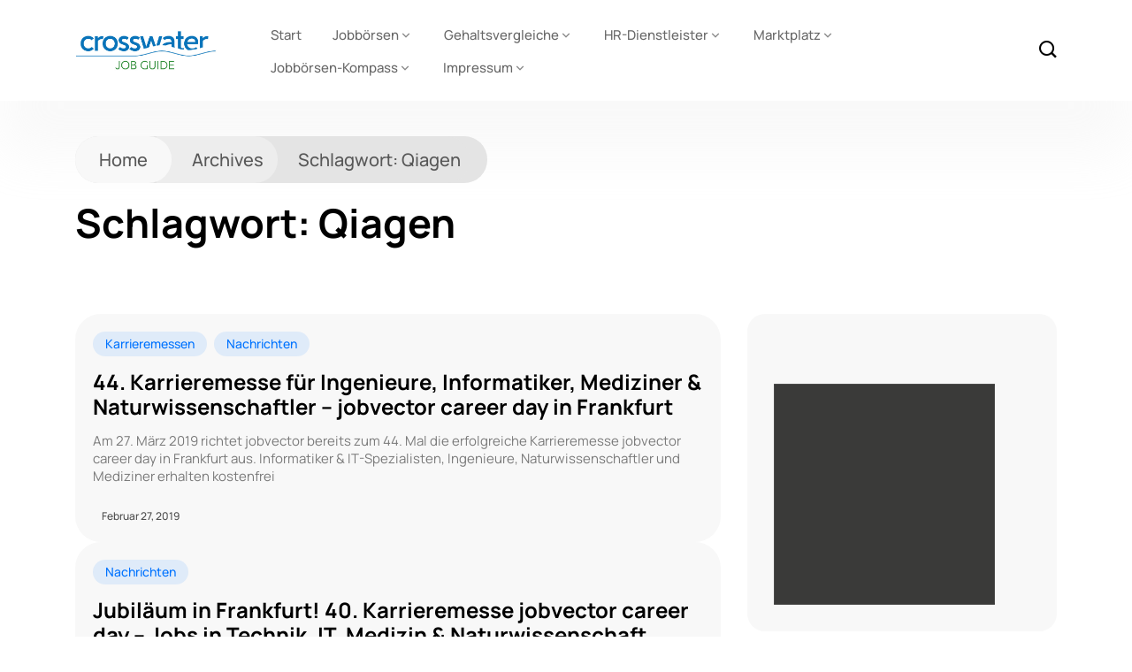

--- FILE ---
content_type: text/html; charset=UTF-8
request_url: https://crosswater-job-guide.com/archives/tag/qiagen/
body_size: 10254
content:
<!DOCTYPE html>
  <html lang="de"> 
    <head>
        <meta charset="UTF-8">
        <meta name="viewport" content="width=device-width, initial-scale=1, maximum-scale=1">
		<title>Qiagen | Crosswater Job Guide</title>

<!-- All in One SEO Pack 2.12 by Michael Torbert of Semper Fi Web Design[174,216] -->

<meta name="keywords"  content="bundeswehr,crosswater job guide,db mobility logistics,ig metall,it,jobvector,jobvector career day,kap europa frankfurt,lidl personaldienstleistung,medizin,qiagen,sanofi-aventis deutschland,stada arzneimittel,technik,wissenschaft,karrieremessen,nachrichten,karrieremesse,jobmesse,maschinenbau,biomedizin,deutsche bundesbank,heraeus,kws,lonza,roche,sanofi-aventis,vdi," />

			<script type="text/javascript" >
				window.ga=window.ga||function(){(ga.q=ga.q||[]).push(arguments)};ga.l=+new Date;
				ga('create', 'UA-1539732-1', { 'cookieDomain': 'crosswater-job-guide.com','allowLinker': true } );
				// Plugins
				ga('require', 'linker');ga('linker:autoLink', ['jobboersen-kompass.de'] );ga('set', 'anonymizeIp', true);ga('require', 'outboundLinkTracker');
				ga('send', 'pageview');
			</script>
			<script async src="https://www.google-analytics.com/analytics.js"></script>
			<script async src="https://crosswater-job-guide.com/wp-content/plugins/all-in-one-seo-pack/public/js/vendor/autotrack.js"></script>
					<!-- /all in one seo pack -->
<link rel='dns-prefetch' href='//s.w.org' />
<link rel="alternate" type="application/rss+xml" title="Crosswater Job Guide &raquo; Feed" href="https://crosswater-job-guide.com/feed/" />
<link rel="alternate" type="application/rss+xml" title="Crosswater Job Guide &raquo; Kommentar-Feed" href="https://crosswater-job-guide.com/comments/feed/" />
<link rel="alternate" type="application/rss+xml" title="Crosswater Job Guide &raquo; Qiagen Schlagwort-Feed" href="https://crosswater-job-guide.com/archives/tag/qiagen/feed/" />
		<script type="text/javascript">
			window._wpemojiSettings = {"baseUrl":"https:\/\/s.w.org\/images\/core\/emoji\/13.0.0\/72x72\/","ext":".png","svgUrl":"https:\/\/s.w.org\/images\/core\/emoji\/13.0.0\/svg\/","svgExt":".svg","source":{"concatemoji":"https:\/\/crosswater-job-guide.com\/wp-includes\/js\/wp-emoji-release.min.js?ver=5.5.17"}};
			!function(e,a,t){var n,r,o,i=a.createElement("canvas"),p=i.getContext&&i.getContext("2d");function s(e,t){var a=String.fromCharCode;p.clearRect(0,0,i.width,i.height),p.fillText(a.apply(this,e),0,0);e=i.toDataURL();return p.clearRect(0,0,i.width,i.height),p.fillText(a.apply(this,t),0,0),e===i.toDataURL()}function c(e){var t=a.createElement("script");t.src=e,t.defer=t.type="text/javascript",a.getElementsByTagName("head")[0].appendChild(t)}for(o=Array("flag","emoji"),t.supports={everything:!0,everythingExceptFlag:!0},r=0;r<o.length;r++)t.supports[o[r]]=function(e){if(!p||!p.fillText)return!1;switch(p.textBaseline="top",p.font="600 32px Arial",e){case"flag":return s([127987,65039,8205,9895,65039],[127987,65039,8203,9895,65039])?!1:!s([55356,56826,55356,56819],[55356,56826,8203,55356,56819])&&!s([55356,57332,56128,56423,56128,56418,56128,56421,56128,56430,56128,56423,56128,56447],[55356,57332,8203,56128,56423,8203,56128,56418,8203,56128,56421,8203,56128,56430,8203,56128,56423,8203,56128,56447]);case"emoji":return!s([55357,56424,8205,55356,57212],[55357,56424,8203,55356,57212])}return!1}(o[r]),t.supports.everything=t.supports.everything&&t.supports[o[r]],"flag"!==o[r]&&(t.supports.everythingExceptFlag=t.supports.everythingExceptFlag&&t.supports[o[r]]);t.supports.everythingExceptFlag=t.supports.everythingExceptFlag&&!t.supports.flag,t.DOMReady=!1,t.readyCallback=function(){t.DOMReady=!0},t.supports.everything||(n=function(){t.readyCallback()},a.addEventListener?(a.addEventListener("DOMContentLoaded",n,!1),e.addEventListener("load",n,!1)):(e.attachEvent("onload",n),a.attachEvent("onreadystatechange",function(){"complete"===a.readyState&&t.readyCallback()})),(n=t.source||{}).concatemoji?c(n.concatemoji):n.wpemoji&&n.twemoji&&(c(n.twemoji),c(n.wpemoji)))}(window,document,window._wpemojiSettings);
		</script>
		<style type="text/css">
img.wp-smiley,
img.emoji {
	display: inline !important;
	border: none !important;
	box-shadow: none !important;
	height: 1em !important;
	width: 1em !important;
	margin: 0 .07em !important;
	vertical-align: -0.1em !important;
	background: none !important;
	padding: 0 !important;
}
</style>
	<link rel='stylesheet' id='wp-block-library-css'  href='https://crosswater-job-guide.com/wp-includes/css/dist/block-library/style.min.css?ver=5.5.17' type='text/css' media='all' />
<link rel='stylesheet' id='wp-block-library-theme-css'  href='https://crosswater-job-guide.com/wp-includes/css/dist/block-library/theme.min.css?ver=5.5.17' type='text/css' media='all' />
<link rel='stylesheet' id='dgd-scrollbox-plugin-core-css'  href='https://crosswater-job-guide.com/wp-content/plugins/dreamgrow-scroll-triggered-box/css/style.css?ver=2.3' type='text/css' media='all' />
<link rel='stylesheet' id='magic-liquidizer-table-style-css'  href='https://crosswater-job-guide.com/wp-content/plugins/magic-liquidizer-responsive-table/idcss/ml-responsive-table.css?ver=2.0.3' type='text/css' media='all' />
<link rel='stylesheet' id='wordpress-popular-posts-css-css'  href='https://crosswater-job-guide.com/wp-content/plugins/wordpress-popular-posts/public/css/wpp.css?ver=4.2.2' type='text/css' media='all' />
<link rel='stylesheet' id='themefont-awesome-css'  href='https://crosswater-job-guide.com/wp-content/themes/kristo/assets/css/font-awesome.css?ver=5.5.17' type='text/css' media='all' />
<link rel='stylesheet' id='icon-font-css'  href='https://crosswater-job-guide.com/wp-content/themes/kristo/assets/css/icon-font.css?ver=5.5.17' type='text/css' media='all' />
<link rel='stylesheet' id='remix-font-css'  href='https://crosswater-job-guide.com/wp-content/themes/kristo/assets/css/remixicon.css?ver=5.5.17' type='text/css' media='all' />
<link rel='stylesheet' id='animate-css'  href='https://crosswater-job-guide.com/wp-content/themes/kristo/assets/css/animate.css?ver=5.5.17' type='text/css' media='all' />
<link rel='stylesheet' id='magnific-popup-css'  href='https://crosswater-job-guide.com/wp-content/themes/kristo/assets/css/magnific-popup.css?ver=5.5.17' type='text/css' media='all' />
<link rel='stylesheet' id='owl-carousel-css'  href='https://crosswater-job-guide.com/wp-content/themes/kristo/assets/css/owl.carousel.min.css?ver=5.5.17' type='text/css' media='all' />
<link rel='stylesheet' id='owl-theme-css'  href='https://crosswater-job-guide.com/wp-content/themes/kristo/assets/css/owl.theme.min.css?ver=5.5.17' type='text/css' media='all' />
<link rel='stylesheet' id='slick-css'  href='https://crosswater-job-guide.com/wp-content/themes/kristo/assets/css/slick.css?ver=5.5.17' type='text/css' media='all' />
<link rel='stylesheet' id='slicknav-css'  href='https://crosswater-job-guide.com/wp-content/themes/kristo/assets/css/slicknav.css?ver=5.5.17' type='text/css' media='all' />
<link rel='stylesheet' id='bootstrap-css'  href='https://crosswater-job-guide.com/wp-content/themes/kristo/assets/css/bootstrap.min.css?ver=4.0' type='text/css' media='all' />
<link rel='stylesheet' id='theme-fonts-css'  href='https://crosswater-job-guide.com/wp-content/themes/kristo/assets/css/theme-fonts.css?ver=1.0' type='text/css' media='all' />
<link rel='stylesheet' id='kristo-main-css'  href='https://crosswater-job-guide.com/wp-content/themes/kristo/assets/css/main.css?ver=5.5.17' type='text/css' media='all' />
<link rel='stylesheet' id='kristo-responsive-css'  href='https://crosswater-job-guide.com/wp-content/themes/kristo/assets/css/responsive.css?ver=5.5.17' type='text/css' media='all' />
<link rel='stylesheet' id='kristo-style-css'  href='https://crosswater-job-guide.com/wp-content/themes/kristo/style.css?ver=5.5.17' type='text/css' media='all' />
<link rel='stylesheet' id='kristo-custom-style-css'  href='https://crosswater-job-guide.com/wp-content/themes/kristo/assets/css/custom-style.css?ver=5.5.17' type='text/css' media='all' />
<style id='kristo-custom-style-inline-css' type='text/css'>
 .header-signup-btn a, .custom-subscribe-form-wrapper input[type="submit"], a.custom-author-btn, .footer-submit, .backto, .search-popup .search-form .submit-btn, .main-container .theme-pagination-style ul.page-numbers li span.current, .blog-post-comment .comment-respond .comment-form .btn-comments, .custom-themee-contactt .fsubmitt, a.slicknav_btn, .slicknav_nav li:hover, .comments-list .comment-reply-link:hover { background: #0082dc;}.blog-sidebar .widget_block.widget_search .wp-block-search__button { background: #0082dc!important;} .slide-arrow-left.slick-arrow:hover, .slide-arrow-right.slick-arrow:hover, .news_tab_Block .nav-tabs .nav-link.active, .blog-sidebar .widget_search form button, .blog-sidebar .widget ul li::before, .main-container .theme-pagination-style ul.page-numbers li a.page-numbers:hover {background-color: #0082dc;}ul.footer-nav li a:hover, .htop_social a:hover, .footer-social a:hover, a.search-box-btn:hover, .blog-sidebar .widget ul li a:hover, .main-container .theme-pagination-style ul.page-numbers li i, .blog-details-content ul li::marker, .theme_blog_nav_Title a:hover, a.search-box-btn:hover i, #cancel-comment-reply-link, h1.text-logo a {color: #0082dc;}.slide-arrow-left.slick-arrow:hover, .slide-arrow-right.slick-arrow:hover, .main-container .theme-pagination-style ul.page-numbers li span.current, .main-container .theme-pagination-style ul.page-numbers li a.page-numbers:hover, .wp-block-search .wp-block-search__button {border-color: #0082dc;}.wp-block-search .wp-block-search__button {border-color: #0082dc!important;}.header-signup-btn a:hover, .custom-subscribe-form-wrapper input[type="submit"]:hover, a.custom-author-btn:hover, .footer-submit:hover, .backto:hover, .search-popup .search-form .submit-btn:hover, .blog-post-comment .comment-respond .comment-form .btn-comments:hover, .custom-themee-contactt .fsubmitt:hover { background: #2a8830;}.widget_block.widget_search .wp-block-search__button:hover, .blog-sidebar .widget_search form button:hover {background-color: #2a8830!important;}.wp-block-search .wp-block-search__button:hover, .widget_block.widget_search .wp-block-search__button:hover {border-color: #2a8830!important;}
					.cat-item-576 span.post_count {background-color : #0073FF !important;} 
				
					.cat-item-246 span.post_count {background-color : #0073FF !important;} 
				
					.cat-item-1757 span.post_count {background-color : #0073FF !important;} 
				
					.cat-item-19 span.post_count {background-color : #0073FF !important;} 
				
					.cat-item-18639 span.post_count {background-color : #0073FF !important;} 
				
					.cat-item-288 span.post_count {background-color : #0073FF !important;} 
				
					.cat-item-16 span.post_count {background-color : #0073FF !important;} 
				
					.cat-item-189 span.post_count {background-color : #0073FF !important;} 
				
					.cat-item-240 span.post_count {background-color : #0073FF !important;} 
				
					.cat-item-6 span.post_count {background-color : #0073FF !important;} 
				
					.cat-item-1720 span.post_count {background-color : #0073FF !important;} 
				
					.cat-item-821 span.post_count {background-color : #0073FF !important;} 
				
					.cat-item-19110 span.post_count {background-color : #0073FF !important;} 
				
					.cat-item-22066 span.post_count {background-color : #0073FF !important;} 
				
					.cat-item-1730 span.post_count {background-color : #0073FF !important;} 
				
					.cat-item-3 span.post_count {background-color : #0073FF !important;} 
				
					.cat-item-1025 span.post_count {background-color : #0073FF !important;} 
				
					.cat-item-1769 span.post_count {background-color : #0073FF !important;} 
				
					.cat-item-111 span.post_count {background-color : #0073FF !important;} 
				
					.cat-item-798 span.post_count {background-color : #0073FF !important;} 
				
					.cat-item-113 span.post_count {background-color : #0073FF !important;} 
				
					.cat-item-1573 span.post_count {background-color : #0073FF !important;} 
				
					.cat-item-22067 span.post_count {background-color : #0073FF !important;} 
				
					.cat-item-227 span.post_count {background-color : #0073FF !important;} 
				
					.cat-item-74 span.post_count {background-color : #0073FF !important;} 
				
					.cat-item-22064 span.post_count {background-color : #0073FF !important;} 
				
</style>
<link rel='stylesheet' id='tablepress-default-css'  href='https://crosswater-job-guide.com/wp-content/plugins/tablepress/css/default.min.css?ver=1.9.1' type='text/css' media='all' />
<script type='text/javascript' src='https://crosswater-job-guide.com/wp-includes/js/jquery/jquery.js?ver=1.12.4-wp' id='jquery-core-js'></script>
<script type='text/javascript' id='dgd-scrollbox-plugin-js-extra'>
/* <![CDATA[ */
var $DGD = {"ajaxurl":"\/wp-admin\/admin-ajax.php","nonce":"c97d82adbd","debug":"","permalink":"https:\/\/crosswater-job-guide.com\/archives\/75166\/44-karrieremesse-fuer-ingenieure-informatiker-mediziner-naturwissenschaftler-jobvector-career-day-in-frankfurt\/","title":"44. Karrieremesse f\u00fcr Ingenieure, Informatiker, Mediziner & Naturwissenschaftler - jobvector career day in Frankfurt","thumbnail":"","scripthost":"\/wp-content\/plugins\/dreamgrow-scroll-triggered-box\/","scrollboxes":[]};
/* ]]> */
</script>
<script type='text/javascript' src='https://crosswater-job-guide.com/wp-content/plugins/dreamgrow-scroll-triggered-box/js/script.js?ver=2.3' id='dgd-scrollbox-plugin-js'></script>
<script type='text/javascript' src='https://crosswater-job-guide.com/wp-content/plugins/magic-liquidizer-responsive-table/idjs/ml.responsive.table.min.js?ver=2.0.3' id='magic-liquidizer-table-js'></script>
<script type='text/javascript' id='wpp-js-js-extra'>
/* <![CDATA[ */
var wpp_params = {"sampling_active":"1","sampling_rate":"1","ajax_url":"https:\/\/crosswater-job-guide.com\/wp-json\/wordpress-popular-posts\/v1\/popular-posts\/","ID":"","token":"167fadf299","debug":""};
/* ]]> */
</script>
<script type='text/javascript' src='https://crosswater-job-guide.com/wp-content/plugins/wordpress-popular-posts/public/js/wpp-4.2.0.min.js?ver=4.2.2' id='wpp-js-js'></script>
<link rel="https://api.w.org/" href="https://crosswater-job-guide.com/wp-json/" /><link rel="alternate" type="application/json" href="https://crosswater-job-guide.com/wp-json/wp/v2/tags/18587" /><link rel="EditURI" type="application/rsd+xml" title="RSD" href="https://crosswater-job-guide.com/xmlrpc.php?rsd" />
<link rel="wlwmanifest" type="application/wlwmanifest+xml" href="https://crosswater-job-guide.com/wp-includes/wlwmanifest.xml" /> 
<meta name="generator" content="WordPress 5.5.17" />
<style type="text/css">0</style><style type="text/css">body{font-family:"Manrope";color:#4E4E4E;font-weight:normal;font-size:16px;line-height:26px;}h1{font-family:"Manrope";color:#000000;font-weight:700;font-size:42px;line-height:50px;}h2{font-family:"Manrope";color:#000000;font-weight:700;font-size:28px;line-height:36px;}h3{font-family:"Manrope";color:#000000;font-weight:700;font-size:24px;line-height:28px;}h4{font-family:"Manrope";color:#000000;font-weight:700;font-size:18px;line-height:28px;}h5{font-family:"Manrope";color:#000000;font-weight:700;font-size:14px;line-height:24px;}h6{font-family:"Manrope";color:#000000;font-weight:700;font-size:14px;line-height:28px;}.main-container.blog-spacing{padding-top:80px;padding-right:0px;padding-bottom:80px;padding-left:0px;}.main-container.cat-page-spacing{padding-top:80px;padding-right:0px;padding-bottom:80px;padding-left:0px;}.single-one-bwrap{padding-top:40px;padding-right:0px;padding-bottom:80px;padding-left:0px;}#preloader{background-color:#2660FF;}body{background-color:#fff;}body{color:#4E4E4E;}</style>    </head>
	
	
    <body class="archive tag tag-qiagen tag-18587 sidebar-active elementor-default" >
		
		
		<!-- Theme Preloader -->
				<div id="preloader">
			<div class="spinner">
				<div class="double-bounce1"></div>
				<div class="double-bounce2"></div>
			</div>
		</div>
		

		<div class="body-inner-content">
      
		
<header id="theme-header-one" class="theme_header__main header-style-one">
	
	<div class="theme-header-area">
		<div class="container">
			<div class="row align-items-center">
				<div class="col-lg-2 col-md-12">
				
					<div class="logo theme-logo">
													<a href="https://crosswater-job-guide.com/" class="logo">
									<img class="img-fluid" src="https://crosswater-job-guide.com/wp-content/uploads/2022/08/cropped-logo_crosswater_2018_motiv_01_600px_final.png" alt="">
								</a>
						    					</div>

				</div>
				
				<div class="col-lg-9 col-md-12 nav-design-one">
					<div class="nav-menu-wrapper">
						<div class="container nav-wrapper-one">
							<div class="kristo-responsive-menu"></div>
							<div class="mainmenu">
								<nav class="nav-main-wrap"><ul id="primary-menu" class="theme-main-menu"><li id="menu-item-69385" class="menu-item menu-item-type-custom menu-item-object-custom menu-item-home menu-item-69385"><a href="https://crosswater-job-guide.com/">Start</a></li>
<li id="menu-item-69343" class="menu-item menu-item-type-post_type menu-item-object-page menu-item-has-children menu-item-69343"><a href="https://crosswater-job-guide.com/jobboersen/">Jobbörsen</a>
<ul class="sub-menu">
	<li id="menu-item-69362" class="menu-item menu-item-type-post_type menu-item-object-page menu-item-69362"><a href="https://crosswater-job-guide.com/jobboersen/zielgruppen-branchen-berufe/">Zielgruppen Branchen &#038; Berufe</a></li>
	<li id="menu-item-69635" class="menu-item menu-item-type-post_type menu-item-object-page menu-item-69635"><a href="https://crosswater-job-guide.com/jobboersen/jobboersen-von-a-z/">Jobbörsen von A – Z</a></li>
	<li id="menu-item-69450" class="menu-item menu-item-type-post_type menu-item-object-page menu-item-69450"><a href="https://crosswater-job-guide.com/jobboersen/international-jobboards_1/">International Jobboards</a></li>
	<li id="menu-item-69378" class="menu-item menu-item-type-post_type menu-item-object-page menu-item-69378"><a href="https://crosswater-job-guide.com/jobboersen/methodik-der-jobboersen-erhebung_1/">Methodik der Jobbörsen-Erhebung</a></li>
	<li id="menu-item-69448" class="menu-item menu-item-type-post_type menu-item-object-page menu-item-69448"><a href="https://crosswater-job-guide.com/jobboersen/definition-jobboersen-jobsuchmaschinen_1/">Definition Jobbörsen, Jobsuchmaschinen</a></li>
	<li id="menu-item-69347" class="menu-item menu-item-type-post_type menu-item-object-page menu-item-has-children menu-item-69347"><a href="https://crosswater-job-guide.com/jobboersen/joblotse/">Joblotse</a>
	<ul class="sub-menu">
		<li id="menu-item-69415" class="menu-item menu-item-type-post_type menu-item-object-page menu-item-69415"><a href="https://crosswater-job-guide.com/jobboersen/joblotse/">Joblotse</a></li>
		<li id="menu-item-69416" class="menu-item menu-item-type-post_type menu-item-object-page menu-item-69416"><a href="https://crosswater-job-guide.com/jobboersen/joblotse/jobwatch_1/">Jobwatch</a></li>
	</ul>
</li>
</ul>
</li>
<li id="menu-item-69419" class="menu-item menu-item-type-post_type menu-item-object-page menu-item-has-children menu-item-69419"><a href="https://crosswater-job-guide.com/gehaltsvergleiche/">Gehaltsvergleiche</a>
<ul class="sub-menu">
	<li id="menu-item-69420" class="menu-item menu-item-type-post_type menu-item-object-page menu-item-69420"><a href="https://crosswater-job-guide.com/gehaltsvergleiche/gehaltsvergleiche-hilfe/">Gehaltsvergleiche Hilfe</a></li>
</ul>
</li>
<li id="menu-item-69421" class="menu-item menu-item-type-post_type menu-item-object-page menu-item-has-children menu-item-69421"><a href="https://crosswater-job-guide.com/hr-dienstleister/">HR-Dienstleister</a>
<ul class="sub-menu">
	<li id="menu-item-69422" class="menu-item menu-item-type-post_type menu-item-object-page menu-item-69422"><a href="https://crosswater-job-guide.com/hr-dienstleister/hr-service-point/">HR-Service-Point</a></li>
	<li id="menu-item-69423" class="menu-item menu-item-type-post_type menu-item-object-page menu-item-69423"><a href="https://crosswater-job-guide.com/hr-dienstleister/it-produktanbieter-fuer-hr/">IT-Produktanbieter für HR</a></li>
</ul>
</li>
<li id="menu-item-69453" class="menu-item menu-item-type-post_type menu-item-object-page menu-item-has-children menu-item-69453"><a href="https://crosswater-job-guide.com/marktplatz/">Marktplatz</a>
<ul class="sub-menu">
	<li id="menu-item-74570" class="menu-item menu-item-type-post_type menu-item-object-page menu-item-74570"><a href="https://crosswater-job-guide.com/marktplatz/downloads/">Downloads</a></li>
	<li id="menu-item-69454" class="menu-item menu-item-type-post_type menu-item-object-page menu-item-69454"><a href="https://crosswater-job-guide.com/marktplatz/karriere-events/">Karriere-Events</a></li>
	<li id="menu-item-69455" class="menu-item menu-item-type-post_type menu-item-object-page menu-item-69455"><a href="https://crosswater-job-guide.com/marktplatz/webinare/">Webinare</a></li>
	<li id="menu-item-69452" class="menu-item menu-item-type-post_type menu-item-object-page menu-item-69452"><a href="https://crosswater-job-guide.com/impressum/about/markt-meinung/hr-blogs-im-uberblick/">HR-Blogs im Überblick</a></li>
</ul>
</li>
<li id="menu-item-69424" class="menu-item menu-item-type-post_type menu-item-object-page menu-item-has-children menu-item-69424"><a href="https://crosswater-job-guide.com/jobboersen-kompass/">Jobbörsen-Kompass</a>
<ul class="sub-menu">
	<li id="menu-item-69425" class="menu-item menu-item-type-post_type menu-item-object-page menu-item-69425"><a href="https://crosswater-job-guide.com/jobboersen-kompass/jobboersen-fuer-it-und-software_1/">Teilnahme an Jobbörsen-Nutzerumfrage</a></li>
</ul>
</li>
<li id="menu-item-69442" class="menu-item menu-item-type-post_type menu-item-object-page menu-item-has-children menu-item-69442"><a href="https://crosswater-job-guide.com/impressum/">Impressum</a>
<ul class="sub-menu">
	<li id="menu-item-70451" class="menu-item menu-item-type-post_type menu-item-object-page menu-item-70451"><a href="https://crosswater-job-guide.com/impressum/datenschutzerklaerung-dsvgo/">Datenschutzerklärung DSGVO</a></li>
	<li id="menu-item-70590" class="menu-item menu-item-type-post_type menu-item-object-page menu-item-70590"><a href="https://crosswater-job-guide.com/cookie-policy/">Cookie Policy</a></li>
	<li id="menu-item-69426" class="menu-item menu-item-type-post_type menu-item-object-page menu-item-has-children menu-item-69426"><a href="https://crosswater-job-guide.com/impressum/about/">Über uns</a>
	<ul class="sub-menu">
		<li id="menu-item-69427" class="menu-item menu-item-type-post_type menu-item-object-page menu-item-has-children menu-item-69427"><a href="https://crosswater-job-guide.com/impressum/about/markt-meinung/">Markt+Meinung</a>
		<ul class="sub-menu">
			<li id="menu-item-69428" class="menu-item menu-item-type-post_type menu-item-object-page menu-item-69428"><a href="https://crosswater-job-guide.com/impressum/about/markt-meinung/berichte-2008/">Berichte 2008</a></li>
			<li id="menu-item-69429" class="menu-item menu-item-type-post_type menu-item-object-page menu-item-69429"><a href="https://crosswater-job-guide.com/impressum/about/markt-meinung/berichte-2007/">Berichte 2007</a></li>
			<li id="menu-item-69430" class="menu-item menu-item-type-post_type menu-item-object-page menu-item-69430"><a href="https://crosswater-job-guide.com/impressum/about/markt-meinung/berichte-2006/">Berichte 2006</a></li>
			<li id="menu-item-69431" class="menu-item menu-item-type-post_type menu-item-object-page menu-item-69431"><a href="https://crosswater-job-guide.com/impressum/about/markt-meinung/berichte-2005/">Berichte 2005</a></li>
			<li id="menu-item-69432" class="menu-item menu-item-type-post_type menu-item-object-page menu-item-69432"><a href="https://crosswater-job-guide.com/impressum/about/markt-meinung/berichte-2004/">Berichte 2004</a></li>
		</ul>
</li>
	</ul>
</li>
</ul>
</li>
</ul></nav>
							</div>
						</div>
					</div>	
				</div>
				
				<div class="col-lg-1">
					<div class="header-right-content text-right">
					

						<div class="header-search-box header-search-two">
							<a href="#" class="search-box-btn"><i class="icofont-search-1"></i></a>
						</div>
						
						
					</div>
				</div>

			</div>
		</div>
	</div>
</header>

<div class="body-overlay" id="body-overlay"></div>

<!-- search popup area start -->
<div class="search-popup" id="search-popup">
	<form role="search" method="get" id="searchform" class="search-form" action="https://crosswater-job-guide.com/">
		<div class="form-group">
			<input type="text" class="search-input" value="" name="s" id="s" placeholder="Search....." required />
		</div>
			<button type="submit" id="searchsubmit" class="search-button submit-btn"><i class="icofont-search-1"></i></button>
	</form>							
</div>
<!-- search Popup end-->		
    <!-- Archive Breadcrumb -->
    <div class="theme-breadcrumb__Wrapper theme-breacrumb-area">
        <div class="container">
            <div class="row justify-content-center">
                <div class="col-md-12">
					<div class="breadcrumb-nav-top">
						<ul>
							<li class="breadcrumb-home-menu"><a href="https://crosswater-job-guide.com/">Home</a></li>
							<li class="breadcrumb-item-menu"><a href="https://crosswater-job-guide.com/">Archives</a></li>
							<li class="breadcrumb-key-menu"><a href="#">Schlagwort: <span>Qiagen</span></a></li>
						</ul>
					</div>
					<h1 class="theme-breacrumb-title">
						 Schlagwort: <span>Qiagen</span>					</h1>
                </div>
            </div>
        </div>
    </div>
    <!-- Archive Breadcrumb End -->
	
	<section id="main-content" class="blog main-container blog-spacing" role="main">
		<div class="container">
			<div class="row">
				<div class="col-lg-8 col-md-12">
					<div class="category-layout-two main-blog-layout blog-new-layout theme-layout-mainn">
										
														<div class="post-block-wrapper-latest post-block-style-latest blog-block-latest-single-item post-75166 post type-post status-publish format-standard hentry category-karrieremessen category-nachrichten tag-bundeswehr tag-crosswater-job-guide tag-db-mobility-logistics tag-ig-metall tag-it tag-jobvector tag-jobvector-career-day tag-kap-europa-frankfurt tag-lidl-personaldienstleistung tag-medizin tag-qiagen tag-sanofi-aventis-deutschland tag-stada-arzneimittel tag-technik tag-wissenschaft">
		
			
		<div class="latest-post-block-content">
		
			<div class="slider-category-box tab-cat-box">
				 
   
	 

	
	<a class="news-cat_Name" href="https://crosswater-job-guide.com/archives/category/karrieremessen/" style="background-color:#0073ff1a; color:#0073FF">
		Karrieremessen	</a>
   
	
	<a class="news-cat_Name" href="https://crosswater-job-guide.com/archives/category/nachrichten/" style="background-color:#0073ff1a; color:#0073FF">
		Nachrichten	</a>
   
				</div>
	
			<h3 class="post-title">
				<a href="https://crosswater-job-guide.com/archives/75166/44-karrieremesse-fuer-ingenieure-informatiker-mediziner-naturwissenschaftler-jobvector-career-day-in-frankfurt/">44. Karrieremesse für Ingenieure, Informatiker, Mediziner &#038; Naturwissenschaftler &#8211; jobvector career day in Frankfurt</a>
			</h3>
			
			<div class="post-excerpt-box">
				<p>Am 27. März 2019 richtet jobvector bereits zum 44. Mal die erfolgreiche Karrieremesse jobvector career day in Frankfurt aus. Informatiker &amp; IT-Spezialisten, Ingenieure, Naturwissenschaftler und Mediziner erhalten kostenfrei</p>
			</div>
			
			<div class="slider-post-meta-items tab-small-col-meta">
				<div class="slider-meta-left">

					<div class="slider-meta-left-author">
											</div>
					
					<div class="slider-meta-left-content">

						<h4 class="post-author-name">
													</h4>

						<ul class="slider-bottom-meta-list">
							<li class="slider-meta-date">Februar 27, 2019</li>
						</ul>
					</div>
				</div>
			</div>
			
		</div>
		
	</div>														<div class="post-block-wrapper-latest post-block-style-latest blog-block-latest-single-item post-69295 post type-post status-publish format-standard hentry category-nachrichten tag-biomedizin tag-bundeswehr tag-deutsche-bundesbank tag-heraeus tag-jobmesse tag-jobvector tag-jobvector-career-day tag-karrieremesse tag-kws tag-lonza tag-maschinenbau tag-qiagen tag-roche tag-sanofi-aventis tag-vdi">
		
			
		<div class="latest-post-block-content">
		
			<div class="slider-category-box tab-cat-box">
				 
   
	 

	
	<a class="news-cat_Name" href="https://crosswater-job-guide.com/archives/category/nachrichten/" style="background-color:#0073ff1a; color:#0073FF">
		Nachrichten	</a>
   
				</div>
	
			<h3 class="post-title">
				<a href="https://crosswater-job-guide.com/archives/69295/jubilaeum-in-frankfurt-40-karrieremesse-jobvector-career-day-jobs-in-technik-it-medizin-naturwissenschaft/">Jubiläum in Frankfurt! 40. Karrieremesse jobvector career day &#8211; Jobs in Technik, IT, Medizin &#038; Naturwissenschaft</a>
			</h3>
			
			<div class="post-excerpt-box">
				<p>Der jobvector career day in Frankfurt am 24. Mai 2018 ist ein großer Tag für Ingenieure, Informatiker, Mediziner &amp; Naturwissenschaftler! Zum mittlerweile 40. Mal richtet jobvector die erfolgreiche Karrieremesse aus.</p>
			</div>
			
			<div class="slider-post-meta-items tab-small-col-meta">
				<div class="slider-meta-left">

					<div class="slider-meta-left-author">
											</div>
					
					<div class="slider-meta-left-content">

						<h4 class="post-author-name">
													</h4>

						<ul class="slider-bottom-meta-list">
							<li class="slider-meta-date">April 6, 2018</li>
						</ul>
					</div>
				</div>
			</div>
			
		</div>
		
	</div>												
						<div class="theme-pagination-style">
													</div>
						
												
					</div>
				</div>

				

   <div class="col-lg-4 col-md-12">
      <div id="sidebar" class="sidebar blog-sidebar">
         <div id="custom_html-7" class="widget_text widget widget_custom_html"><h3 class="widget-title"> </h3><div class="textwidget custom-html-widget"><!-external Javascript: banner rotation-start--->
<div class="cWidget">


<script language="javaScript"></script>
<script  src="/xscripts/xjscws_banner_rotation_wp_square_06zk.js">
</script>

</div>
</div></div><div id="custom_html-4" class="widget_text widget widget_custom_html"><div class="textwidget custom-html-widget"><!-external Javascript: banner rotation-start--->


<!-external Javascript: banner rotation-start--->
<div class="cWidget">


<script language="javaScript"></script>
<script  src="/xscripts/xjscws_banner_rotation_wp_square_07w.js">
</script>

</div>
</div></div><div id="custom_html-23" class="widget_text widget widget_custom_html"><div class="textwidget custom-html-widget"><div class="cWidgetSm">
    <a href="https://www.joboter.de/">
			<img border="0" src="/pics/banner_stellenmarkt_2004_04_20.gif" align="left" width="234" height="60"></a></div></div></div><div id="custom_html-34" class="widget_text widget widget_custom_html"><div class="textwidget custom-html-widget"><div class="cWidget">

<a href="https://interview-suite.viasto.com/product">
<img border="0" src="/pics/banner_viasto_2019_01.gif" align="left" width="250" height="250"></a>

</div>

</div></div><div id="custom_html-36" class="widget_text widget widget_custom_html"><div class="textwidget custom-html-widget"><div class="cWidgetSm">
<p>
	<a href="https://de.jooble.org">Jooble Jobsuchmaschine</a>
	</p>

	
</div></div></div><div id="custom_html-35" class="widget_text widget widget_custom_html"><h3 class="widget-title"> </h3><div class="textwidget custom-html-widget"><div class="cWidget">

        <a href="http://mailings.crosswater-systems.com/?p=subscribe&id=1">
        <img border="0" src="/pics/banner_newsletter_abonnieren_cjg_text_a_250_250.png" width="250" height="250"></a>


</div></div></div>
<div id="wpp-6" class="widget popular-posts">
<h3 class="widget-title">Meistgelesene Beiträge</h3>
<!-- WordPress Popular Posts -->

<ul class="wpp-list">
<li>
<a href="https://crosswater-job-guide.com/archives/28737/die-parade-der-excellenten-jobportale/" title="Die Parade der excellenten Jobportale" class="wpp-post-title" target="_blank">Die Parade der excellenten Jobportale</a>
 <span class="wpp-meta post-stats"><span class="wpp-views">15 Aufrufe</span></span>
</li>
<li>
<a href="https://crosswater-job-guide.com/archives/53703/deutschlands-beste-jobportale-aktuelle-rangliste-2015/" title="Deutschlands beste Jobportale: Aktuelle Rangliste 2015" class="wpp-post-title" target="_blank">Deutschlands beste Jobportale: Aktuelle Rangliste 2015</a>
 <span class="wpp-meta post-stats"><span class="wpp-views">15 Aufrufe</span></span>
</li>
<li>
<a href="https://crosswater-job-guide.com/archives/65924/entleitung-die-dunkle-seite-des-personalmanagement/" title="Entleitung: Die dunkle Seite des Personalmanagement" class="wpp-post-title" target="_blank">Entleitung: Die dunkle Seite des Personalmanagement</a>
 <span class="wpp-meta post-stats"><span class="wpp-views">14 Aufrufe</span></span>
</li>
<li>
<a href="https://crosswater-job-guide.com/archives/54610/jack-wolfskin-zeigt-gesicht/" title="JACK WOLFSKIN zeigt Gesicht" class="wpp-post-title" target="_blank">JACK WOLFSKIN zeigt Gesicht</a>
 <span class="wpp-meta post-stats"><span class="wpp-views">13 Aufrufe</span></span>
</li>
<li>
<a href="https://crosswater-job-guide.com/archives/16782/selbststandige-in-der-it-security-mit-zertifikat-zu-mehr-projektanfragen/" title="Selbstständige in der IT-Security: Mit Zertifikat zu mehr Projektanfragen" class="wpp-post-title" target="_blank">Selbstständige in der IT-Security: Mit Zertifikat zu mehr Projektanfragen</a>
 <span class="wpp-meta post-stats"><span class="wpp-views">13 Aufrufe</span></span>
</li>
<li>
<a href="https://crosswater-job-guide.com/archives/41158/recruiting-trends-2014-home-office-im-realitatscheck/" title="Recruiting Trends 2014: Home Office im Realitätscheck" class="wpp-post-title" target="_blank">Recruiting Trends 2014: Home Office im Realitätscheck</a>
 <span class="wpp-meta post-stats"><span class="wpp-views">13 Aufrufe</span></span>
</li>
<li>
<a href="https://crosswater-job-guide.com/archives/15145/deutschlands-beste-jobportale-teil-7-welche-jobportale-werden-von-bewerbern-am-haufigsten-genutzt/" title="Deutschlands beste Jobportale &#8211; Teil 7: Welche Jobportale werden von Bewerbern am häufigsten genutzt?" class="wpp-post-title" target="_blank">Deutschlands beste Jobportale &#8211; Teil 7: Welche Jobportale werden von Bewerbern am häufigsten genutzt?</a>
 <span class="wpp-meta post-stats"><span class="wpp-views">12 Aufrufe</span></span>
</li>
<li>
<a href="https://crosswater-job-guide.com/archives/42954/nutzerumfrage-jobportale-punkten-im-qualitatsmarketing/" title="Nutzerumfrage: Jobportale punkten im Qualitätsmarketing" class="wpp-post-title" target="_blank">Nutzerumfrage: Jobportale punkten im Qualitätsmarketing</a>
 <span class="wpp-meta post-stats"><span class="wpp-views">11 Aufrufe</span></span>
</li>
<li>
<a href="https://crosswater-job-guide.com/archives/71010/kamera-ausblenden-persoenlichkeit-entfalten/" title="Kamera ausblenden, Persönlichkeit entfalten" class="wpp-post-title" target="_blank">Kamera ausblenden, Persönlichkeit entfalten</a>
 <span class="wpp-meta post-stats"><span class="wpp-views">9 Aufrufe</span></span>
</li>
<li>
<a href="https://crosswater-job-guide.com/archives/26265/kimeta-gmbh-erweitert-management-team/" title="kimeta GmbH erweitert Management-Team" class="wpp-post-title" target="_blank">kimeta GmbH erweitert Management-Team</a>
 <span class="wpp-meta post-stats"><span class="wpp-views">9 Aufrufe</span></span>
</li>
</ul>

</div>
<div id="categories-332509401" class="widget widget_categories"><h3 class="widget-title">Kategorien</h3>
			<ul>
					<li class="cat-item cat-item-576"><a href="https://crosswater-job-guide.com/archives/category/absolventen/">Absolventen</a> <span class="posts-count"><span class="post_count"> 198 </span></span>
</li>
	<li class="cat-item cat-item-246"><a href="https://crosswater-job-guide.com/archives/category/arbeitsmarkt/">Arbeitsmarkt</a> <span class="posts-count"><span class="post_count"> 1.260 </span></span>
</li>
	<li class="cat-item cat-item-1757"><a href="https://crosswater-job-guide.com/archives/category/bewerbermanagement/">Bewerbermanagement</a> <span class="posts-count"><span class="post_count"> 71 </span></span>
</li>
	<li class="cat-item cat-item-19"><a href="https://crosswater-job-guide.com/archives/category/bewerbung/">Bewerbung</a> <span class="posts-count"><span class="post_count"> 638 </span></span>
</li>
	<li class="cat-item cat-item-18639"><a href="https://crosswater-job-guide.com/archives/category/digitalisierung/">Digitalisierung</a> <span class="posts-count"><span class="post_count"> 118 </span></span>
</li>
	<li class="cat-item cat-item-288"><a href="https://crosswater-job-guide.com/archives/category/employer-branding/">Employer Branding</a> <span class="posts-count"><span class="post_count"> 344 </span></span>
</li>
	<li class="cat-item cat-item-16"><a href="https://crosswater-job-guide.com/archives/category/fachkraftemangel/">Fachkräftemangel</a> <span class="posts-count"><span class="post_count"> 202 </span></span>
</li>
	<li class="cat-item cat-item-189"><a href="https://crosswater-job-guide.com/archives/category/gehaltsvergleiche/">Gehaltsvergleiche</a> <span class="posts-count"><span class="post_count"> 253 </span></span>
</li>
	<li class="cat-item cat-item-240"><a href="https://crosswater-job-guide.com/archives/category/hr-software/">HR-Software</a> <span class="posts-count"><span class="post_count"> 194 </span></span>
</li>
	<li class="cat-item cat-item-6"><a href="https://crosswater-job-guide.com/archives/category/jobborsen/">Jobbörsen</a> <span class="posts-count"><span class="post_count"> 1.176 </span></span>
</li>
	<li class="cat-item cat-item-1720"><a href="https://crosswater-job-guide.com/archives/category/karrieremessen/">Karrieremessen</a> <span class="posts-count"><span class="post_count"> 97 </span></span>
</li>
	<li class="cat-item cat-item-821"><a href="https://crosswater-job-guide.com/archives/category/management/">Management</a> <span class="posts-count"><span class="post_count"> 268 </span></span>
</li>
	<li class="cat-item cat-item-19110"><a href="https://crosswater-job-guide.com/archives/category/markt-meinung/">Markt &amp; Meinung</a> <span class="posts-count"><span class="post_count"> 8 </span></span>
</li>
	<li class="cat-item cat-item-22066"><a href="https://crosswater-job-guide.com/archives/category/mitarbeiter/">Mitarbeiter</a> <span class="posts-count"><span class="post_count"> 2 </span></span>
</li>
	<li class="cat-item cat-item-1730"><a href="https://crosswater-job-guide.com/archives/category/mobile-recruiting/">Mobile Recruiting</a> <span class="posts-count"><span class="post_count"> 69 </span></span>
</li>
	<li class="cat-item cat-item-3"><a href="https://crosswater-job-guide.com/archives/category/nachrichten/">Nachrichten</a> <span class="posts-count"><span class="post_count"> 9.791 </span></span>
</li>
	<li class="cat-item cat-item-1025"><a href="https://crosswater-job-guide.com/archives/category/personalberater/">Personalberater</a> <span class="posts-count"><span class="post_count"> 81 </span></span>
</li>
	<li class="cat-item cat-item-1769"><a href="https://crosswater-job-guide.com/archives/category/personaldienstleister/">Personaldienstleister</a> <span class="posts-count"><span class="post_count"> 69 </span></span>
</li>
	<li class="cat-item cat-item-111"><a href="https://crosswater-job-guide.com/archives/category/personalmarketing/">Personalmarketing</a> <span class="posts-count"><span class="post_count"> 67 </span></span>
</li>
	<li class="cat-item cat-item-798"><a href="https://crosswater-job-guide.com/archives/category/personalvermittler/">Personalvermittler</a> <span class="posts-count"><span class="post_count"> 67 </span></span>
</li>
	<li class="cat-item cat-item-113"><a href="https://crosswater-job-guide.com/archives/category/recruiting/">Recruiting</a> <span class="posts-count"><span class="post_count"> 240 </span></span>
</li>
	<li class="cat-item cat-item-1573"><a href="https://crosswater-job-guide.com/archives/category/social-media-und-recruiting/">Social Media Recruiting</a> <span class="posts-count"><span class="post_count"> 248 </span></span>
</li>
	<li class="cat-item cat-item-22067"><a href="https://crosswater-job-guide.com/archives/category/arbeitsmarkt/ue50/">Ü50</a> <span class="posts-count"><span class="post_count"> 1 </span></span>
</li>
	<li class="cat-item cat-item-227"><a href="https://crosswater-job-guide.com/archives/category/aus-und-weiterbildung/">Weiterbildung</a> <span class="posts-count"><span class="post_count"> 239 </span></span>
</li>
	<li class="cat-item cat-item-74"><a href="https://crosswater-job-guide.com/archives/category/zeitarbeit/">Zeitarbeit</a> <span class="posts-count"><span class="post_count"> 90 </span></span>
</li>
	<li class="cat-item cat-item-22064"><a href="https://crosswater-job-guide.com/archives/category/zeiterfassung/">Zeiterfassung</a> <span class="posts-count"><span class="post_count"> 1 </span></span>
</li>
			</ul>

			</div><div id="nav_menu-3" class="widget widget_nav_menu"><h3 class="widget-title">Navigation</h3><div class="menu-home-container"><ul id="menu-home" class="menu"><li class="menu-item menu-item-type-custom menu-item-object-custom menu-item-home menu-item-69385"><a href="https://crosswater-job-guide.com/">Start</a></li>
<li class="menu-item menu-item-type-post_type menu-item-object-page menu-item-has-children menu-item-69343"><a href="https://crosswater-job-guide.com/jobboersen/">Jobbörsen</a>
<ul class="sub-menu">
	<li class="menu-item menu-item-type-post_type menu-item-object-page menu-item-69362"><a href="https://crosswater-job-guide.com/jobboersen/zielgruppen-branchen-berufe/">Zielgruppen Branchen &#038; Berufe</a></li>
	<li class="menu-item menu-item-type-post_type menu-item-object-page menu-item-69635"><a href="https://crosswater-job-guide.com/jobboersen/jobboersen-von-a-z/">Jobbörsen von A – Z</a></li>
	<li class="menu-item menu-item-type-post_type menu-item-object-page menu-item-69450"><a href="https://crosswater-job-guide.com/jobboersen/international-jobboards_1/">International Jobboards</a></li>
	<li class="menu-item menu-item-type-post_type menu-item-object-page menu-item-69378"><a href="https://crosswater-job-guide.com/jobboersen/methodik-der-jobboersen-erhebung_1/">Methodik der Jobbörsen-Erhebung</a></li>
	<li class="menu-item menu-item-type-post_type menu-item-object-page menu-item-69448"><a href="https://crosswater-job-guide.com/jobboersen/definition-jobboersen-jobsuchmaschinen_1/">Definition Jobbörsen, Jobsuchmaschinen</a></li>
	<li class="menu-item menu-item-type-post_type menu-item-object-page menu-item-has-children menu-item-69347"><a href="https://crosswater-job-guide.com/jobboersen/joblotse/">Joblotse</a>
	<ul class="sub-menu">
		<li class="menu-item menu-item-type-post_type menu-item-object-page menu-item-69415"><a href="https://crosswater-job-guide.com/jobboersen/joblotse/">Joblotse</a></li>
		<li class="menu-item menu-item-type-post_type menu-item-object-page menu-item-69416"><a href="https://crosswater-job-guide.com/jobboersen/joblotse/jobwatch_1/">Jobwatch</a></li>
	</ul>
</li>
</ul>
</li>
<li class="menu-item menu-item-type-post_type menu-item-object-page menu-item-has-children menu-item-69419"><a href="https://crosswater-job-guide.com/gehaltsvergleiche/">Gehaltsvergleiche</a>
<ul class="sub-menu">
	<li class="menu-item menu-item-type-post_type menu-item-object-page menu-item-69420"><a href="https://crosswater-job-guide.com/gehaltsvergleiche/gehaltsvergleiche-hilfe/">Gehaltsvergleiche Hilfe</a></li>
</ul>
</li>
<li class="menu-item menu-item-type-post_type menu-item-object-page menu-item-has-children menu-item-69421"><a href="https://crosswater-job-guide.com/hr-dienstleister/">HR-Dienstleister</a>
<ul class="sub-menu">
	<li class="menu-item menu-item-type-post_type menu-item-object-page menu-item-69422"><a href="https://crosswater-job-guide.com/hr-dienstleister/hr-service-point/">HR-Service-Point</a></li>
	<li class="menu-item menu-item-type-post_type menu-item-object-page menu-item-69423"><a href="https://crosswater-job-guide.com/hr-dienstleister/it-produktanbieter-fuer-hr/">IT-Produktanbieter für HR</a></li>
</ul>
</li>
<li class="menu-item menu-item-type-post_type menu-item-object-page menu-item-has-children menu-item-69453"><a href="https://crosswater-job-guide.com/marktplatz/">Marktplatz</a>
<ul class="sub-menu">
	<li class="menu-item menu-item-type-post_type menu-item-object-page menu-item-74570"><a href="https://crosswater-job-guide.com/marktplatz/downloads/">Downloads</a></li>
	<li class="menu-item menu-item-type-post_type menu-item-object-page menu-item-69454"><a href="https://crosswater-job-guide.com/marktplatz/karriere-events/">Karriere-Events</a></li>
	<li class="menu-item menu-item-type-post_type menu-item-object-page menu-item-69455"><a href="https://crosswater-job-guide.com/marktplatz/webinare/">Webinare</a></li>
	<li class="menu-item menu-item-type-post_type menu-item-object-page menu-item-69452"><a href="https://crosswater-job-guide.com/impressum/about/markt-meinung/hr-blogs-im-uberblick/">HR-Blogs im Überblick</a></li>
</ul>
</li>
<li class="menu-item menu-item-type-post_type menu-item-object-page menu-item-has-children menu-item-69424"><a href="https://crosswater-job-guide.com/jobboersen-kompass/">Jobbörsen-Kompass</a>
<ul class="sub-menu">
	<li class="menu-item menu-item-type-post_type menu-item-object-page menu-item-69425"><a href="https://crosswater-job-guide.com/jobboersen-kompass/jobboersen-fuer-it-und-software_1/">Teilnahme an Jobbörsen-Nutzerumfrage</a></li>
</ul>
</li>
<li class="menu-item menu-item-type-post_type menu-item-object-page menu-item-has-children menu-item-69442"><a href="https://crosswater-job-guide.com/impressum/">Impressum</a>
<ul class="sub-menu">
	<li class="menu-item menu-item-type-post_type menu-item-object-page menu-item-70451"><a href="https://crosswater-job-guide.com/impressum/datenschutzerklaerung-dsvgo/">Datenschutzerklärung DSGVO</a></li>
	<li class="menu-item menu-item-type-post_type menu-item-object-page menu-item-70590"><a href="https://crosswater-job-guide.com/cookie-policy/">Cookie Policy</a></li>
	<li class="menu-item menu-item-type-post_type menu-item-object-page menu-item-has-children menu-item-69426"><a href="https://crosswater-job-guide.com/impressum/about/">Über uns</a>
	<ul class="sub-menu">
		<li class="menu-item menu-item-type-post_type menu-item-object-page menu-item-has-children menu-item-69427"><a href="https://crosswater-job-guide.com/impressum/about/markt-meinung/">Markt+Meinung</a>
		<ul class="sub-menu">
			<li class="menu-item menu-item-type-post_type menu-item-object-page menu-item-69428"><a href="https://crosswater-job-guide.com/impressum/about/markt-meinung/berichte-2008/">Berichte 2008</a></li>
			<li class="menu-item menu-item-type-post_type menu-item-object-page menu-item-69429"><a href="https://crosswater-job-guide.com/impressum/about/markt-meinung/berichte-2007/">Berichte 2007</a></li>
			<li class="menu-item menu-item-type-post_type menu-item-object-page menu-item-69430"><a href="https://crosswater-job-guide.com/impressum/about/markt-meinung/berichte-2006/">Berichte 2006</a></li>
			<li class="menu-item menu-item-type-post_type menu-item-object-page menu-item-69431"><a href="https://crosswater-job-guide.com/impressum/about/markt-meinung/berichte-2005/">Berichte 2005</a></li>
			<li class="menu-item menu-item-type-post_type menu-item-object-page menu-item-69432"><a href="https://crosswater-job-guide.com/impressum/about/markt-meinung/berichte-2004/">Berichte 2004</a></li>
		</ul>
</li>
	</ul>
</li>
</ul>
</li>
</ul></div></div>      </div> 
   </div>

			</div>
		</div>
	</section>
	
	
	<!-- footer area start -->
    <footer class="theme-footer-wrapper theme_footer_Widegts hav-footer-topp">
		        <div class="footer-top">
            <div class="container">
                <div class="row custom-gutter">
				
					                    <div class="col-xl-3 col-lg-3 col-md-6 col-sm-6 footer_one_Widget">
                        <div id="text-325272553" class="footer-widget widget widget_text"><h4 class="widget-title">Jobbörsen nach Zielgruppen</h4>			<div class="textwidget"><ul>
<li><a href="https://crosswater-job-guide.com/jobboersen/zielgruppen-branchen-berufe/">Jobbörsen alle Branchen und Berufe</a></li>
<li><a href="https://crosswater-job-guide.com/jobboersen/zielgruppen-branchen-berufe/">Jobbörsen für Absolventen, Studenten, Young Professionals</a></li>
<li><a href="https://crosswater-job-guide.com/jobboersen/zielgruppen-branchen-berufe/">Jobbörsen für Agrar &amp; Landwirtschaft</a></li>
<li><a href="https://crosswater-job-guide.com/jobboersen/zielgruppen-branchen-berufe/">Jobbörsen für Apotheker</a></li>
<li><a href="https://crosswater-job-guide.com/jobboersen/zielgruppen-branchen-berufe/">Jobbörsen für Architekten &amp; Bauwirtschaft</a></li>
<li><a href="https://crosswater-job-guide.com/jobboersen/zielgruppen-branchen-berufe/">Jobbörsen für die Automobilbranche, KfZ, Autohändler, Autowerkstatt</a></li>
<li><a href="https://crosswater-job-guide.com/jobboersen/zielgruppen-branchen-berufe/">Jobbörsen für Airlines, Aviation, Luftverkehr</a></li>
<li><a href="https://crosswater-job-guide.com/jobboersen/zielgruppen-branchen-berufe/">Jobbörsen für Azubis, Ausbildung, Lehrstellen</a></li>
<li><a href="https://crosswater-job-guide.com/jobboards_best_de/menu.php" target="_blank" rel="noreferrer noopener">Jobbörsen für Energiewirtschaft Strom, Gas, Wasser, regenerative Energie</a></li>
<li><a href="https://crosswater-job-guide.com/jobboards_best_de/menu.php">Jobbörsen für Fach- und Führungskräfte, Manager</a></li>
<li><a href="https://crosswater-job-guide.com/jobboards_best_de/menu.php">Jobbörsen für Finanzwirtschaft, Banken, Versicherungen</a></li>
</ul>
</div>
		</div>                    </div>
					 
					
					                    <div class="col-xl-3 col-lg-3 col-md-6 col-sm-6 footer_two_Widget">
						<div id="text-325272554" class="footer-widget widget widget_text"><h4 class="widget-title">Jobbörsen-Kompass Umfrage</h4>			<div class="textwidget"><ul>
<li><a href="https://crosswater-job-guide.com/jobboersen/zielgruppen-branchen-berufe/">Jobbörsen alle Branchen und Berufe</a></li>
<li><a href="https://crosswater-job-guide.com/jobboersen/zielgruppen-branchen-berufe/">Jobbörsen für Absolventen, Studenten, Young Professionals</a></li>
<li><a href="https://crosswater-job-guide.com/jobboersen/zielgruppen-branchen-berufe/">Jobbörsen für Agrar &amp; Landwirtschaft</a></li>
<li><a href="https://crosswater-job-guide.com/jobboersen/zielgruppen-branchen-berufe/">Jobbörsen für Apotheker</a></li>
<li><a href="https://crosswater-job-guide.com/jobboersen/zielgruppen-branchen-berufe/">Jobbörsen für Architekten &amp; Bauwirtschaft</a></li>
<li><a href="https://crosswater-job-guide.com/jobboersen/zielgruppen-branchen-berufe/">Jobbörsen für die Automobilbranche, KfZ, Autohändler, Autowerkstatt</a></li>
<li><a href="https://crosswater-job-guide.com/jobboersen/zielgruppen-branchen-berufe/">Jobbörsen für Airlines, Aviation, Luftverkehr</a></li>
<li><a href="https://crosswater-job-guide.com/jobboersen/zielgruppen-branchen-berufe/">Jobbörsen für Azubis, Ausbildung, Lehrstellen</a></li>
<li><a href="https://crosswater-job-guide.com/jobboards_best_de/menu.php" target="_blank" rel="noreferrer noopener">Jobbörsen für Energiewirtschaft Strom, Gas, Wasser, regenerative Energie</a></li>
<li><a href="https://crosswater-job-guide.com/jobboards_best_de/menu.php">Jobbörsen für Fach- und Führungskräfte, Manager</a></li>
<li><a href="https://crosswater-job-guide.com/jobboards_best_de/menu.php">Jobbörsen für Finanzwirtschaft, Banken, Versicherungen</a></li>
</ul>
</div>
		</div>                    </div>
					 
					
					                    <div class="col-xl-3 col-lg-3 col-md-6 col-sm-6 footer_three_Widget">
						<div id="text-325272555" class="footer-widget widget widget_text"><h4 class="widget-title">Downloads</h4>			<div class="textwidget"><ul>
<li><a href="https://crosswater-job-guide.com/newsmail/?p=subscribe&amp;id=18&amp;customize_changeset_uuid=c7b44611-140b-46b2-a0be-68aa819d3633&amp;customize_autosaved=on&amp;customize_messenger_channel=preview-1">Königsweg zu den Kandidaten: White-Paper zur Jobbörsen-Kompass-Umfrage</a></li>
</ul>
</div>
		</div>                    </div>
					 
					
					                    <div class="col-xl-3 col-lg-3 col-md-6 col-sm-6 footer_four_Widget">
						<div id="text-325272556" class="footer-widget widget widget_text"><h4 class="widget-title">Kontakt</h4>			<div class="textwidget"><ul>
<li><a href="https://crosswater-job-guide.com/impressum/">Impressum</a></li>
</ul>
</div>
		</div>                    </div>
										
					
					
                </div>
            </div>
        </div>
				<div class="footer-bottom">
            <div class="container">
                <div class="row">
				
					<div class="col-lg-12 col-md-12 text-center">
                        <p class="copyright-text">
							Crosswater Job Guide						</p>
                    </div>
					
					                    
                </div>
            </div>
        </div>
	</footer>
    <!-- footer area end -->
	
	</div>
	
		<div class="backto"> 
		<a href="#" class="icofont-long-arrow-up" aria-hidden="true"></a>
	</div>
	
   
<script type='text/javascript'>
	//<![CDATA[
    jQuery(document).ready(function($) { 
    	$('html').MagicLiquidizerTable({ whichelement: 'table', breakpoint: '600', headerSelector: 'thead td, thead th, tr th', bodyRowSelector: 'tbody tr, tr', table: '1' })
    })
	//]]>
</script> 	
<script type='text/javascript' src='https://crosswater-job-guide.com/wp-content/themes/kristo/assets/js/bootstrap.min.js?ver=4.0' id='bootstrap-js'></script>
<script type='text/javascript' src='https://crosswater-job-guide.com/wp-content/themes/kristo/assets/js/popper.min.js?ver=1.0' id='popper-js'></script>
<script type='text/javascript' src='https://crosswater-job-guide.com/wp-content/themes/kristo/assets/js/jquery.magnific-popup.min.js?ver=1.0' id='jquery-magnific-popup-js'></script>
<script type='text/javascript' src='https://crosswater-job-guide.com/wp-content/themes/kristo/assets/js/jquery.appear.min.js?ver=1.0' id='jquery-appear-js'></script>
<script type='text/javascript' src='https://crosswater-job-guide.com/wp-content/themes/kristo/assets/js/owl.carousel.min.js?ver=1.0' id='owl-carousel-js'></script>
<script type='text/javascript' src='https://crosswater-job-guide.com/wp-content/themes/kristo/assets/js/slick.js?ver=1.0' id='slick-js'></script>
<script type='text/javascript' src='https://crosswater-job-guide.com/wp-content/themes/kristo/assets/js/jquery.slicknav.min.js?ver=1.0' id='jquery-slicknav-js'></script>
<script type='text/javascript' src='https://crosswater-job-guide.com/wp-content/themes/kristo/assets/js/scripts.js?ver=1.0' id='kristo-scripts-js'></script>
<script type='text/javascript' src='https://crosswater-job-guide.com/wp-includes/js/wp-embed.min.js?ver=5.5.17' id='wp-embed-js'></script>

<!--     ===== START Dreamgrow Scroll Triggered Box 2.3 =====   -->

<div class="dgd_overlay"></div>

<!--     ===== END OF Dreamgrow Scroll Triggered Box 2.3 =====   -->


   </body>
</html>


